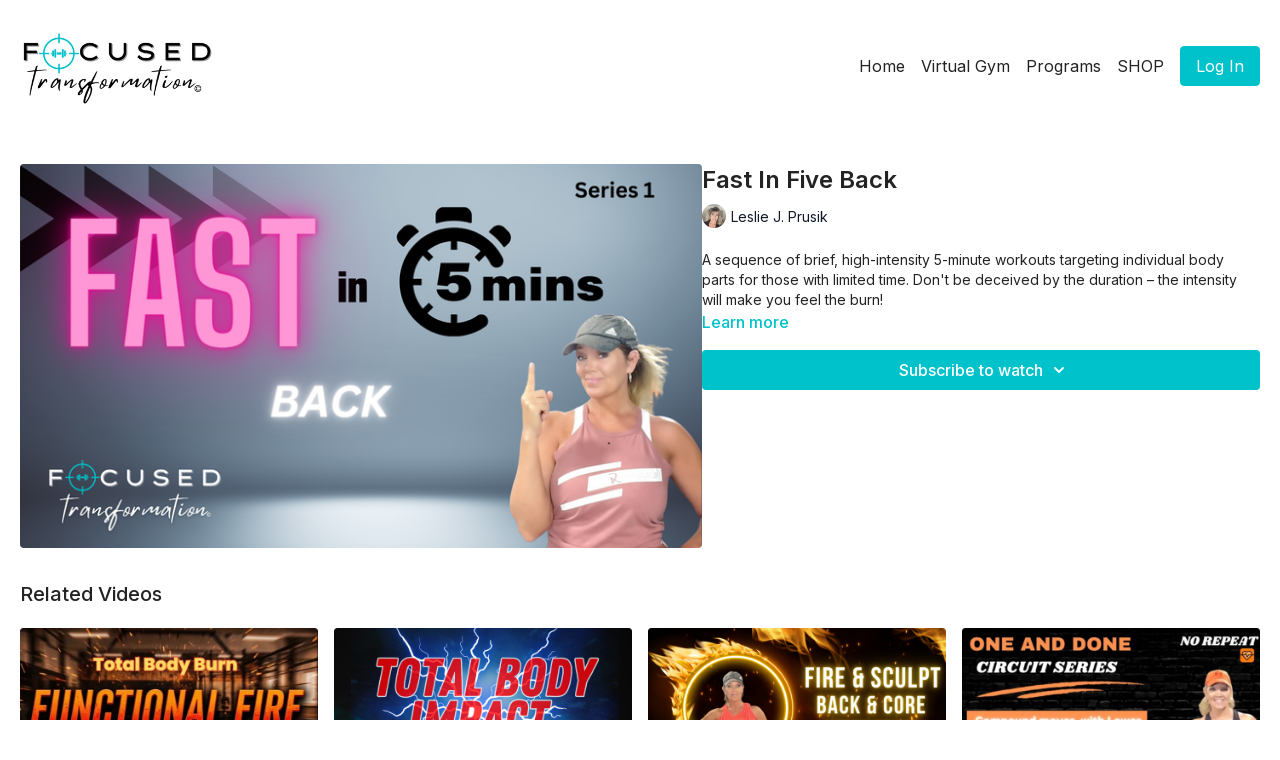

--- FILE ---
content_type: text/vnd.turbo-stream.html; charset=utf-8
request_url: https://watch.focusedtransformation.com/programs/fast-in-five-back.turbo_stream?playlist_position=sidebar&preview=false
body_size: -47
content:
<!DOCTYPE html><html><head><meta name="csrf-param" content="authenticity_token" />
<meta name="csrf-token" content="EQdY_Si94SNGimm1URwO__cJraLfSOFlXy0CLawhQ5BLlj7CA3vwua75_C_apbsXy32oTwP0OxD0vzdSH7RC_Q" /></head><body><turbo-stream action="update" target="program_show"><template>
  <turbo-frame id="program_player">
      <turbo-frame id="program_content" src="/programs/fast-in-five-back/program_content?playlist_position=sidebar&amp;preview=false">
</turbo-frame></turbo-frame></template></turbo-stream></body></html>

--- FILE ---
content_type: text/html; charset=utf-8
request_url: https://watch.focusedtransformation.com/programs/fast-in-five-back/related
body_size: 11818
content:
<turbo-frame id="program_related" target="_top">

    <div class="container " data-area="program-related-videos">
      <div class="cbt-related mt-8  pb-16">
        <div class="cbt-related-title text-xl font-medium">Related Videos</div>
          <div class="mt-5 grid grid-cols-1 sm:grid-cols-2 md:grid-cols-3 lg:grid-cols-4 xl:grid-cols-4 gap-x-4 gap-y-6">
              <div data-area="related-video-item" class="">
                <swiper-slide
  data-card="video_3985689"
  data-custom="content-card"
  class="self-start hotwired"
    data-short-description="A high-energy total-body workout using functional, athletic movements to build strength, power, and endurance"
    data-author-title-0="Leslie J. Prusik" data-author-permalink-0="author-0gRGiiu-7OI"
>

  <a class="card-image-container" data-turbo="true" data-turbo-prefetch="false" data-turbo-action="advance" data-turbo-frame="_top" onclick="window.CatalogAnalytics(&#39;clickContentItem&#39;, &#39;video&#39;, &#39;3985689&#39;, &#39;Related Videos&#39;); window.CatalogAnalytics(&#39;clickRelatedVideo&#39;, &#39;3985689&#39;, &#39;1&#39;, &#39;program_page&#39;)" href="/programs/functional-fire-total-body-burn">
    <div class="image-container relative" data-test="catalog-card">
  <div class="relative image-content">
    <div aria-hidden="true" style="padding-bottom: 56%;"></div>
    <img loading="lazy" alt="Functional Fire: Total Body Burn" decoding="async"
         src="https://alpha.uscreencdn.com/images/programs/3985689/horizontal/030b4f27-9d37-49d0-8fe7-c0c8deb30a04.jpeg?auto=webp&width=350"
         srcset="https://alpha.uscreencdn.com/images/programs/3985689/horizontal/030b4f27-9d37-49d0-8fe7-c0c8deb30a04.jpeg?auto=webp&width=350 350w,
            https://alpha.uscreencdn.com/images/programs/3985689/horizontal/030b4f27-9d37-49d0-8fe7-c0c8deb30a04.jpeg?auto=webp&width=700 2x,
            https://alpha.uscreencdn.com/images/programs/3985689/horizontal/030b4f27-9d37-49d0-8fe7-c0c8deb30a04.jpeg?auto=webp&width=1050 3x"
         class="card-image b-image absolute object-cover h-full top-0 left-0" style="opacity: 1;">
  </div>
    <div class="badge flex justify-center items-center text-white content-card-badge z-0">
      <span class="badge-item">27:28</span>
      <svg xmlns="http://www.w3.org/2000/svg" width="13" height="9" viewBox="0 0 13 9" fill="none" class="badge-item content-watched-icon" data-test="content-watched-icon">
  <path fill-rule="evenodd" clip-rule="evenodd" d="M4.99995 7.15142L12.0757 0.0756836L12.9242 0.924212L4.99995 8.84848L0.575684 4.42421L1.42421 3.57568L4.99995 7.15142Z" fill="currentColor"></path>
</svg>

    </div>

</div>
<div class="content-watched-overlay"></div>

</a>  <a class="card-title" data-turbo="true" data-turbo-prefetch="false" data-turbo-action="advance" data-turbo-frame="_top" title="Functional Fire: Total Body Burn" aria-label="Functional Fire: Total Body Burn" onclick="window.CatalogAnalytics(&#39;clickContentItem&#39;, &#39;video&#39;, &#39;3985689&#39;, &#39;Related Videos&#39;); window.CatalogAnalytics(&#39;clickRelatedVideo&#39;, &#39;3985689&#39;, &#39;1&#39;, &#39;program_page&#39;)" href="/programs/functional-fire-total-body-burn">
    <span class="line-clamp-2">
      Functional Fire: Total Body Burn
    </span>
</a></swiper-slide>


              </div>
              <div data-area="related-video-item" class="">
                <swiper-slide
  data-card="video_3711196"
  data-custom="content-card"
  class="self-start hotwired"
    data-short-description="Today’s workout focuses on strength, control, and muscle burn. We’re hitting every muscle chest, legs, back, glutes, biceps, triceps"
    data-author-title-0="Leslie J. Prusik" data-author-permalink-0="author-0gRGiiu-7OI"
>

  <a class="card-image-container" data-turbo="true" data-turbo-prefetch="false" data-turbo-action="advance" data-turbo-frame="_top" onclick="window.CatalogAnalytics(&#39;clickContentItem&#39;, &#39;video&#39;, &#39;3711196&#39;, &#39;Related Videos&#39;); window.CatalogAnalytics(&#39;clickRelatedVideo&#39;, &#39;3711196&#39;, &#39;2&#39;, &#39;program_page&#39;)" href="/programs/total-body-impact-day-2-strength-stacked">
    <div class="image-container relative" data-test="catalog-card">
  <div class="relative image-content">
    <div aria-hidden="true" style="padding-bottom: 56%;"></div>
    <img loading="lazy" alt="Total Body Impact: Day 2 – Strength Stacked" decoding="async"
         src="https://alpha.uscreencdn.com/images/programs/3711196/horizontal/49cedddb-76ea-4d2a-ad36-7bce5a79dd82.png?auto=webp&width=350"
         srcset="https://alpha.uscreencdn.com/images/programs/3711196/horizontal/49cedddb-76ea-4d2a-ad36-7bce5a79dd82.png?auto=webp&width=350 350w,
            https://alpha.uscreencdn.com/images/programs/3711196/horizontal/49cedddb-76ea-4d2a-ad36-7bce5a79dd82.png?auto=webp&width=700 2x,
            https://alpha.uscreencdn.com/images/programs/3711196/horizontal/49cedddb-76ea-4d2a-ad36-7bce5a79dd82.png?auto=webp&width=1050 3x"
         class="card-image b-image absolute object-cover h-full top-0 left-0" style="opacity: 1;">
  </div>
    <div class="badge flex justify-center items-center text-white content-card-badge z-0">
      <span class="badge-item">26:16</span>
      <svg xmlns="http://www.w3.org/2000/svg" width="13" height="9" viewBox="0 0 13 9" fill="none" class="badge-item content-watched-icon" data-test="content-watched-icon">
  <path fill-rule="evenodd" clip-rule="evenodd" d="M4.99995 7.15142L12.0757 0.0756836L12.9242 0.924212L4.99995 8.84848L0.575684 4.42421L1.42421 3.57568L4.99995 7.15142Z" fill="currentColor"></path>
</svg>

    </div>

</div>
<div class="content-watched-overlay"></div>

</a>  <a class="card-title" data-turbo="true" data-turbo-prefetch="false" data-turbo-action="advance" data-turbo-frame="_top" title="Total Body Impact: Day 2 – Strength Stacked" aria-label="Total Body Impact: Day 2 – Strength Stacked" onclick="window.CatalogAnalytics(&#39;clickContentItem&#39;, &#39;video&#39;, &#39;3711196&#39;, &#39;Related Videos&#39;); window.CatalogAnalytics(&#39;clickRelatedVideo&#39;, &#39;3711196&#39;, &#39;2&#39;, &#39;program_page&#39;)" href="/programs/total-body-impact-day-2-strength-stacked">
    <span class="line-clamp-2">
      Total Body Impact: Day 2 – Strength Stacked
    </span>
</a></swiper-slide>


              </div>
              <div data-area="related-video-item" class="">
                <swiper-slide
  data-card="video_3469465"
  data-custom="content-card"
  class="self-start hotwired"
    data-short-description="This 20-minute no-repeat workout is designed to build a strong, stable core and powerful back while keeping your heart rate up with cardio "
    data-author-title-0="Leslie J. Prusik" data-author-permalink-0="author-0gRGiiu-7OI"
>

  <a class="card-image-container" data-turbo="true" data-turbo-prefetch="false" data-turbo-action="advance" data-turbo-frame="_top" onclick="window.CatalogAnalytics(&#39;clickContentItem&#39;, &#39;video&#39;, &#39;3469465&#39;, &#39;Related Videos&#39;); window.CatalogAnalytics(&#39;clickRelatedVideo&#39;, &#39;3469465&#39;, &#39;3&#39;, &#39;program_page&#39;)" href="/programs/fire-sculpt-back-and-core">
    <div class="image-container relative" data-test="catalog-card">
  <div class="relative image-content">
    <div aria-hidden="true" style="padding-bottom: 56%;"></div>
    <img loading="lazy" alt="Fire &amp; Sculpt: Back and Core" decoding="async"
         src="https://alpha.uscreencdn.com/images/programs/3469465/horizontal/1d85ce69-3a6a-424a-8bf6-6d3d0b3c056c.png?auto=webp&width=350"
         srcset="https://alpha.uscreencdn.com/images/programs/3469465/horizontal/1d85ce69-3a6a-424a-8bf6-6d3d0b3c056c.png?auto=webp&width=350 350w,
            https://alpha.uscreencdn.com/images/programs/3469465/horizontal/1d85ce69-3a6a-424a-8bf6-6d3d0b3c056c.png?auto=webp&width=700 2x,
            https://alpha.uscreencdn.com/images/programs/3469465/horizontal/1d85ce69-3a6a-424a-8bf6-6d3d0b3c056c.png?auto=webp&width=1050 3x"
         class="card-image b-image absolute object-cover h-full top-0 left-0" style="opacity: 1;">
  </div>
    <div class="badge flex justify-center items-center text-white content-card-badge z-0">
      <span class="badge-item">23:18</span>
      <svg xmlns="http://www.w3.org/2000/svg" width="13" height="9" viewBox="0 0 13 9" fill="none" class="badge-item content-watched-icon" data-test="content-watched-icon">
  <path fill-rule="evenodd" clip-rule="evenodd" d="M4.99995 7.15142L12.0757 0.0756836L12.9242 0.924212L4.99995 8.84848L0.575684 4.42421L1.42421 3.57568L4.99995 7.15142Z" fill="currentColor"></path>
</svg>

    </div>

</div>
<div class="content-watched-overlay"></div>

</a>  <a class="card-title" data-turbo="true" data-turbo-prefetch="false" data-turbo-action="advance" data-turbo-frame="_top" title="Fire &amp; Sculpt: Back and Core" aria-label="Fire &amp; Sculpt: Back and Core" onclick="window.CatalogAnalytics(&#39;clickContentItem&#39;, &#39;video&#39;, &#39;3469465&#39;, &#39;Related Videos&#39;); window.CatalogAnalytics(&#39;clickRelatedVideo&#39;, &#39;3469465&#39;, &#39;3&#39;, &#39;program_page&#39;)" href="/programs/fire-sculpt-back-and-core">
    <span class="line-clamp-2">
      Fire &amp; Sculpt: Back and Core
    </span>
</a></swiper-slide>


              </div>
              <div data-area="related-video-item" class="">
                <swiper-slide
  data-card="video_3281711"
  data-custom="content-card"
  class="self-start hotwired"
    data-short-description="Power through our One &amp; Done Circuit style workout!  Today we focus on compound movements and hitting lower body!!"
    data-author-title-0="Leslie J. Prusik" data-author-permalink-0="author-0gRGiiu-7OI"
>

  <a class="card-image-container" data-turbo="true" data-turbo-prefetch="false" data-turbo-action="advance" data-turbo-frame="_top" onclick="window.CatalogAnalytics(&#39;clickContentItem&#39;, &#39;video&#39;, &#39;3281711&#39;, &#39;Related Videos&#39;); window.CatalogAnalytics(&#39;clickRelatedVideo&#39;, &#39;3281711&#39;, &#39;4&#39;, &#39;program_page&#39;)" href="/programs/one-and-done-series-lower-body-focus">
    <div class="image-container relative" data-test="catalog-card">
  <div class="relative image-content">
    <div aria-hidden="true" style="padding-bottom: 56%;"></div>
    <img loading="lazy" alt="One and Done Series:  Lower Body Focus" decoding="async"
         src="https://alpha.uscreencdn.com/images/programs/3281711/horizontal/7b23be3d-7483-4cb9-b1a7-0b4629741eb9.jpg?auto=webp&width=350"
         srcset="https://alpha.uscreencdn.com/images/programs/3281711/horizontal/7b23be3d-7483-4cb9-b1a7-0b4629741eb9.jpg?auto=webp&width=350 350w,
            https://alpha.uscreencdn.com/images/programs/3281711/horizontal/7b23be3d-7483-4cb9-b1a7-0b4629741eb9.jpg?auto=webp&width=700 2x,
            https://alpha.uscreencdn.com/images/programs/3281711/horizontal/7b23be3d-7483-4cb9-b1a7-0b4629741eb9.jpg?auto=webp&width=1050 3x"
         class="card-image b-image absolute object-cover h-full top-0 left-0" style="opacity: 1;">
  </div>
    <div class="badge flex justify-center items-center text-white content-card-badge z-0">
      <span class="badge-item">23:43</span>
      <svg xmlns="http://www.w3.org/2000/svg" width="13" height="9" viewBox="0 0 13 9" fill="none" class="badge-item content-watched-icon" data-test="content-watched-icon">
  <path fill-rule="evenodd" clip-rule="evenodd" d="M4.99995 7.15142L12.0757 0.0756836L12.9242 0.924212L4.99995 8.84848L0.575684 4.42421L1.42421 3.57568L4.99995 7.15142Z" fill="currentColor"></path>
</svg>

    </div>

</div>
<div class="content-watched-overlay"></div>

</a>  <a class="card-title" data-turbo="true" data-turbo-prefetch="false" data-turbo-action="advance" data-turbo-frame="_top" title="One and Done Series:  Lower Body Focus" aria-label="One and Done Series:  Lower Body Focus" onclick="window.CatalogAnalytics(&#39;clickContentItem&#39;, &#39;video&#39;, &#39;3281711&#39;, &#39;Related Videos&#39;); window.CatalogAnalytics(&#39;clickRelatedVideo&#39;, &#39;3281711&#39;, &#39;4&#39;, &#39;program_page&#39;)" href="/programs/one-and-done-series-lower-body-focus">
    <span class="line-clamp-2">
      One and Done Series:  Lower Body Focus
    </span>
</a></swiper-slide>


              </div>
          </div>
        </div>
      </div>
    </div>
</turbo-frame>